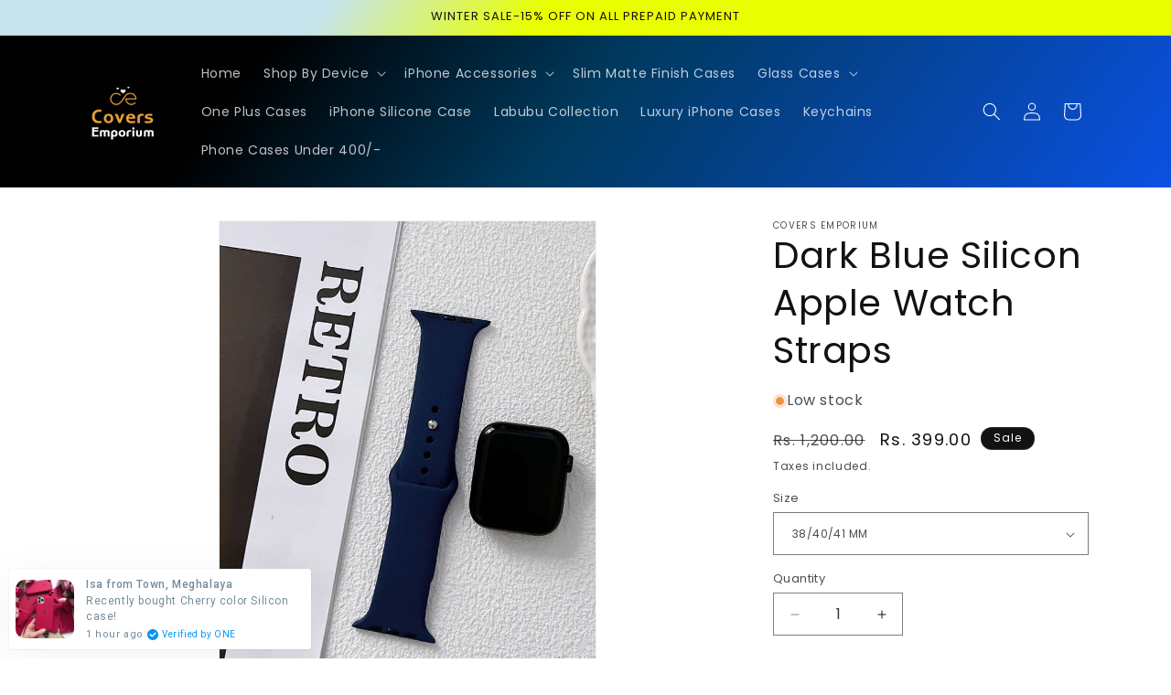

--- FILE ---
content_type: text/javascript; charset=utf-8
request_url: https://www.coversemporium.com/products/dark-blue-silicon-apple-watch-straps-for-size-42-44-45-mm.js
body_size: 316
content:
{"id":8022077112556,"title":"Dark Blue Silicon Apple Watch Straps","handle":"dark-blue-silicon-apple-watch-straps-for-size-42-44-45-mm","description":"\u003cspan data-mce-fragment=\"1\"\u003e* Luxury Leather watch straps for size 38\/40\/41 MM \u0026amp; 42\/44\/45 MM\u003c\/span\u003e\u003cbr data-mce-fragment=\"1\"\u003e\u003cspan data-mce-fragment=\"1\"\u003e* Premium Quality\u003c\/span\u003e","published_at":"2023-10-05T19:43:37+05:30","created_at":"2023-10-05T19:43:38+05:30","vendor":"Covers Emporium","type":"","tags":["38\/40\/41 MM","42\/44\/45 MM","Watch Straps"],"price":39900,"price_min":39900,"price_max":39900,"available":true,"price_varies":false,"compare_at_price":120000,"compare_at_price_min":120000,"compare_at_price_max":120000,"compare_at_price_varies":false,"variants":[{"id":43980979339500,"title":"38\/40\/41 MM","option1":"38\/40\/41 MM","option2":null,"option3":null,"sku":"","requires_shipping":true,"taxable":false,"featured_image":null,"available":true,"name":"Dark Blue Silicon Apple Watch Straps - 38\/40\/41 MM","public_title":"38\/40\/41 MM","options":["38\/40\/41 MM"],"price":39900,"weight":0,"compare_at_price":120000,"inventory_management":"shopify","barcode":"","requires_selling_plan":false,"selling_plan_allocations":[]},{"id":43980979372268,"title":"42\/44\/45 MM","option1":"42\/44\/45 MM","option2":null,"option3":null,"sku":"","requires_shipping":true,"taxable":false,"featured_image":null,"available":true,"name":"Dark Blue Silicon Apple Watch Straps - 42\/44\/45 MM","public_title":"42\/44\/45 MM","options":["42\/44\/45 MM"],"price":39900,"weight":0,"compare_at_price":120000,"inventory_management":"shopify","barcode":"","requires_selling_plan":false,"selling_plan_allocations":[]}],"images":["\/\/cdn.shopify.com\/s\/files\/1\/0585\/4635\/6384\/files\/WhatsAppImage2023-10-05at7.17.09PM.jpg?v=1696515319"],"featured_image":"\/\/cdn.shopify.com\/s\/files\/1\/0585\/4635\/6384\/files\/WhatsAppImage2023-10-05at7.17.09PM.jpg?v=1696515319","options":[{"name":"Size","position":1,"values":["38\/40\/41 MM","42\/44\/45 MM"]}],"url":"\/products\/dark-blue-silicon-apple-watch-straps-for-size-42-44-45-mm","media":[{"alt":null,"id":31947511693548,"position":1,"preview_image":{"aspect_ratio":0.751,"height":980,"width":736,"src":"https:\/\/cdn.shopify.com\/s\/files\/1\/0585\/4635\/6384\/files\/WhatsAppImage2023-10-05at7.17.09PM.jpg?v=1696515319"},"aspect_ratio":0.751,"height":980,"media_type":"image","src":"https:\/\/cdn.shopify.com\/s\/files\/1\/0585\/4635\/6384\/files\/WhatsAppImage2023-10-05at7.17.09PM.jpg?v=1696515319","width":736}],"requires_selling_plan":false,"selling_plan_groups":[]}